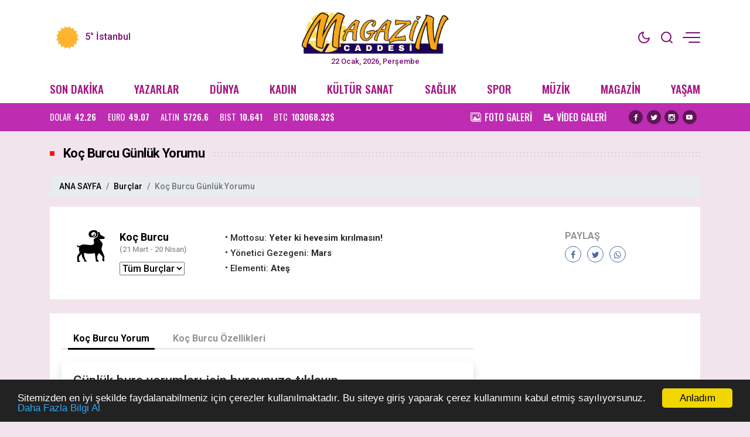

--- FILE ---
content_type: text/html; charset=UTF-8
request_url: https://www.magazincaddesi.com/burclar-astroloji/koc-burcu-gunluk-yorumu
body_size: 9557
content:
<!doctype html><html lang="tr"><head>
<link rel="dns-prefetch" href="//www.magazincaddesi.com">
<link rel="dns-prefetch" href="//static.onemsoft.com">
<link rel="dns-prefetch" href="//cdn.jsdelivr.net">
<link rel="dns-prefetch" href="//cdnjs.cloudflare.com">
<link rel="dns-prefetch" href="//code.jquery.com">
<link rel="dns-prefetch" href="//www.facebook.com">
<link rel="dns-prefetch" href="//twitter.com">
<link rel="dns-prefetch" href="//www.instagram.com">
<link rel="dns-prefetch" href="//www.youtube.com">
<link rel="dns-prefetch" href="//www.w3.org">
<link rel="dns-prefetch" href="//www.onemsoft.com">
<link rel="dns-prefetch" href="//api.whatsapp.com"><base href="https://www.magazincaddesi.com/" target="_self"><meta charset=utf-8><meta http-equiv="X-UA-Compatible" content="IE=edge"><meta name=viewport content="width=device-width, initial-scale=1, shrink-to-fit=no"><link rel="icon" type=image/png href="https://www.magazincaddesi.com/images/genel/1748961232683f07d0888d1.png"><link rel="canonical" href="https://www.magazincaddesi.com/burclar-astroloji/koc-burcu-gunluk-yorumu" ><meta name=theme-color content="#ffffff"><meta name=apple-mobile-web-app-status-bar-style content="#ffffff"><title>Koç Burcu Günlük Yorumu 2026 - Magazin Caddesi</title><meta name=description content="Koç Burcu Günlük Yorumu 2026" ><meta name=keywords content="Koç burcu günlük yorumu" ><meta property="og:type" content="website"><meta property="og:site_name" content="Magazin Caddesi"><meta property="og:url" content="https://www.magazincaddesi.com/burclar-astroloji/koc-burcu-gunluk-yorumu"><meta property="og:title" content="Koç Burcu Günlük Yorumu 2026"><meta property="og:description" content="Koç Burcu Günlük Yorumu 2026"><meta property="og:image" content="https://static.onemsoft.com/images/astroloji/koc.png"><meta property="og:image:alt" content="Koç Burcu Günlük Yorumu"><meta name=twitter:card content="summary_large_image"><meta name=twitter:image content="https://static.onemsoft.com/images/astroloji/koc.png"><meta name=twitter:site content="@twitter"><meta name=twitter:url content="https://www.magazincaddesi.com/burclar-astroloji/koc-burcu-gunluk-yorumu"><meta name=twitter:title content="Koç Burcu Günlük Yorumu 2026"><meta name=twitter:description content="Koç Burcu Günlük Yorumu 2026"><link rel="stylesheet" href="https://cdn.jsdelivr.net/npm/bootstrap@4.6.0/dist/css/bootstrap.min.css"><link rel="stylesheet" href="https://cdnjs.cloudflare.com/ajax/libs/font-awesome/4.7.0/css/font-awesome.min.css" ><link rel="stylesheet" href="https://www.magazincaddesi.com/assets/frontend/tema9/css/animate.min.css"><link rel="stylesheet" href="https://www.magazincaddesi.com/assets/frontend/tema9/css/custom.css"><link rel="stylesheet" href="https://www.magazincaddesi.com/assets/frontend/tema9/css/custom2.css?v=1.2.2"><link rel="stylesheet" href="https://www.magazincaddesi.com/assets/frontend/tema9/css/responsive.css?v=1.2.3"><style> body{ background: #f2e4ed; } html img.logox.dark{ display: none; } html.back-dark img.logox.light{ display: none; } html.back-dark img.logox.dark{ display: block; } .header-top{ background: #ffffff; color: #7a0c73; } .header-top a{ color: #7a0c73; } .header-top a:hover{ color: #171414; } .header-top .right-side ul li span { background: #7a0c73; } .header-sub{ background: #ffffff; } .header-sub ul li a{ color: #a61482; } .header-sub ul li a:hover{ color: #8f0a63; } .header-widget{ background: #bd2cb1; color: #fafafa; } .header-widget a{ color: #fafafa; } .header-widget a:hover{ color: #f8f8f8; } .flashNews{ background: #007eb8; color: #fcf9f9; } .flashNews a{ color: #fcf9f9; } .flashNews a:hover{ color: #ffffff; } .header-logo, .header-bottom{ background: #ffffff; } .top-bar .toggle{ border: 2px solid #7a0c73; } .top-bar .toggle:before{ background: #7a0c73; } .main-header .main-nav ul li > a,#off-canvas-toggle, button.search-icon, .nav-menu>li .nav-dropdown li a{ color: #a61482; } .main-header .main-nav ul li > a:hover, #off-canvas-toggle:hover, button.search-icon:hover, .nav-menu>li .nav-dropdown li a:hover{ color: #8f0a63; } .top-bar, .top-bar .toggle{ background: #ffffff; } .topbar-inner a, .top-bar ul.header-social-network li a, div.user-account i{ color: #7a0c73; } .topbar-inner a:hover,.top-bar ul.header-social-network li a:hover{ color: #171414; } footer{ background: #691069; color: #eddfeb; } footer ul li a { color: #eddfeb; } footer ul li a:hover { color: #dedede; } .nav-menu > li > a > .submenu-indicator{ display: none; } .homeicon{ display: none !important; } .sticky-bar .homeicon{ display: inline-block !important; } @media only screen and (max-width:480px){ .mobile-tab-menu ul { background: #f20069; } .mobile-tab-menu li a { color: #003f78; } } </style><style> .horoscope-menu { display: -webkit-box; display: -webkit-flex; display: -ms-flexbox; display: flex; -webkit-box-orient: vertical; -webkit-box-direction: normal; -webkit-flex-direction: column; -ms-flex-direction: column; flex-direction: column; margin-left: -15px; padding: 15px 15px 20px; width: -webkit-calc(100% + 30px); width: calc(100% + 30px); } .horoscope-menu-info { display: -webkit-box; display: -webkit-flex; display: -ms-flexbox; display: flex; -webkit-box-orient: vertical; -webkit-box-direction: normal; -webkit-flex-direction: column; -ms-flex-direction: column; flex-direction: column; -webkit-flex-wrap: wrap; -ms-flex-wrap: wrap; flex-wrap: wrap; width: 100%; } .horoscope-menu-media { text-align: center; } .horoscope-menu-logo { max-height: 40px; max-width: 47px; } .horoscope-menu-title { color: #000; font: 700 18px/23px 'Roboto',serif; margin-bottom: -2px; } .horoscope-menu-subtitle { color: #939393; font: 13px/24px "Roboto",Helvetica,Arial,sans-serif; margin-bottom: 9px; } .horoscope-menu-detail { padding-right: 10px; width: -webkit-calc(100% - 451px); width: calc(100% - 451px); } .horoscope-menu-list { list-style-type: none; margin: 0; padding: 0; position: relative; } .horoscope-menu-list-item { color: #2a2a2a; font: 15px/26px "Roboto",Helvetica,Arial,sans-serif; padding-left: 8px; position: relative; } .horoscope-menu-list-item:before { background-color: #2a2a2a; -webkit-border-radius: 3px; border-radius: 3px; content: ""; display: block; height: 3px; left: 0; position: absolute; top: 7px; width: 3px; } .horoscope-menu-action-list { display: inline-block; list-style-type: none; margin: 0; padding: 0; } .horoscope-menu-action-title { color: #939393; font: 16px/19px "Roboto",Helvetica,Arial,sans-serif; font-weight: bold; padding: 0px 5px 0 0; display: block; } .horoscope-menu-action-item { float: left; } .horoscope-menu-share { -webkit-border-radius: 28px; border-radius: 28px; border: 1px solid #4869a5; color: #4869a5; display: block; height: 28px; margin-right: 10px; padding: 7px 0; text-align: center; -webkit-transition: all .2s ease-in-out; -o-transition: all .2s ease-in-out; transition: all .2s ease-in-out; width: 28px; } .horoscope-menu-share:hover { background-color: #4869a5; color: #fff; text-decoration: none; } .horoscope-menu-share-icon { display: block; font-size: 14px; line-height: 14px; } .horoscope-menu-action-item:first-child { display: none; float: none; } .horoscope-detail-header { border-bottom: 1px solid #ccc; display: block; height: 43px; position: relative; margin-bottom: 20px; } .horoscope-detail-tab-scroll { white-space: nowrap; width: 100%; } .horoscope-detail-tab-item { border-bottom: 3px solid transparent; -webkit-box-sizing: border-box; box-sizing: border-box; color: #939393; display: inline-block; float: left; font: 14px/24px "Roboto",Helvetica,Arial,sans-serif; font-weight: bold; height: 42px; margin: 0 5px; padding: 14px 2px 12px; -webkit-transition: all .2s ease-in-out; -o-transition: all .2s ease-in-out; transition: all .2s ease-in-out; width: auto; } .horoscope-detail-tab-item.active { border-color: #000; color: #000; } @media (min-width: 768px){ .horoscope-menu { -webkit-box-orient: horizontal; -webkit-box-direction: normal; -webkit-flex-direction: row; -ms-flex-direction: row; flex-direction: row; margin-left: 0; padding: 20px; width: 100%; } .horoscope-menu-info { -webkit-box-orient: horizontal; -webkit-box-direction: normal; -webkit-flex-direction: row; -ms-flex-direction: row; flex-direction: row; width: 260px; } .horoscope-menu-media { padding-right: 20px; width: 79px; } .horoscope-menu-logo { max-height: 54px; max-width: 59px; } .horoscope-menu-list-item:before { top: 10px; } .horoscope-menu-action-list { float: right; } .horoscope-detail-header { height: 41px; } .horoscope-detail-tab-item { font-size: 16px; line-height: 22px; margin: 0 11px; padding: 12px 9px 9px; } } @media (min-width: 992px){ .horoscope-menu-action-item:first-child { display: block; } } @media (max-width: 767px){ .horoscope-menu{ margin-left: 0; width: 100%; } .horoscope-menu-info { -webkit-box-ordinal-group: 3; -webkit-order: 1; -ms-flex-order: 1; order: 1; } .horoscope-menu-detail { -webkit-box-ordinal-group: 4; -webkit-order: 2; -ms-flex-order: 2; order: 2; width: 100%; margin-top: 10px; } .horoscope-menu-media { margin-bottom: 12px; height: 40px; } .horoscope-menu-highlight { text-align: center; } .horoscope-menu-dropdown { margin-bottom: 5px; margin-top: 10px; } .horoscope-menu-action { height: 28px; margin-top: 15px; -webkit-box-ordinal-group: 2; -webkit-order: 3; -ms-flex-order: 3; order: 3; text-align: center; } } .horoscope-item { padding-top: 10px; padding-bottom: 9px; color: #000; text-align: center; } .horoscope-item a { color: inherit; display: block; } .horoscope-icon { display: inline-flex; width: 50px; height: 50px; border-radius: 50%; border: 1px solid #cbcbcb; transition: all .3s ease; line-height: 1; align-items: center; justify-content: center; } .horoscope-icon img { width: 23px; height: 23px; } .horoscope-item .content { display: block; margin: 5px 0 0; font-size: 15px; font-weight: 600; } .news-detail p{ font-family: 'Poppins',sans-serif; } h3{ font-size: 1.5rem; } </style><script src=https://code.jquery.com/jquery-3.6.1.min.js integrity="sha256-o88AwQnZB+VDvE9tvIXrMQaPlFFSUTR+nldQm1LuPXQ=" crossorigin=anonymous></script><script src=https://cdn.jsdelivr.net/npm/bootstrap@4.6.0/dist/js/bootstrap.min.js></script>
<style></style>
</head><body><div class="back-offcanvas"></div><div class="back-canvas"><div class="close-btn"><a title="Kapat" href="javascript:;" id="nav-close" class="nav-close"><div class="back-close"><span class="line1"></span><span class="line2"></span></div></a></div><ul class="menu-ul clearfix"><li><div class="searchbarm mb-1"><div class="searchbar__wrapperm"><form action="https://www.magazincaddesi.com/ara" method="GET" role="search" class="d-flex w-100"><input autocomplete="off" minlength="3" type=search name=q aria-label="Aranacak Kelime" class="searchbar__input" placeholder="Aramak istediğiniz kelimeyi yazınız." required=""><i class="searchbar__icon hidden-sm-down fa fa-search"></i><button title="Haber Ara" type=submit class="searchbar__button searchbar__button--search"><i class="fa fa-search"></i></button></form></div></div></li><li class="fa fa-angle-right"><a href="https://www.magazincaddesi.com/dunya"> DÜNYA</a></li><li class="fa fa-angle-right"><a href="https://www.magazincaddesi.com/kadin"> KADIN</a></li><li class="fa fa-angle-right"><a href="https://www.magazincaddesi.com/kultur-sanat"> KÜLTÜR SANAT</a></li><li class="fa fa-angle-right"><a href="https://www.magazincaddesi.com/saglik"> SAĞLIK</a></li><li class="fa fa-angle-right"><a href="https://www.magazincaddesi.com/spor"> SPOR</a></li><li class="fa fa-angle-right"><a href="https://www.magazincaddesi.com/muzik"> MÜZİK</a></li><li class="fa fa-angle-right"><a href="https://www.magazincaddesi.com/magazin"> MAGAZİN</a></li><li class="fa fa-angle-right"><a href="https://www.magazincaddesi.com/yasam"> YAŞAM</a></li><li class="fa fa-angle-right"><a target="_blank" href="https://www.magazincaddesi.com/yazarlar"> YAZARLAR</a></li><li class="fa fa-angle-right"><a target="_blank" href="https://www.magazincaddesi.com/fotogaleri"> FOTO GALERİ</a></li><li class="fa fa-angle-right"><a target="_blank" href="https://www.magazincaddesi.com/webtv"> VİDEO GALERİ</a></li><li class="fa fa-angle-right"><a target="_blank" href="https://www.magazincaddesi.com/burclar-astroloji"> ASTROLOJİ</a></li><li class="fa fa-angle-right"><a target="_blank" href="https://www.magazincaddesi.com/yol-durumu/34"> YOL & TRAFİK</a></li><li class="fa fa-angle-right"><a href="https://www.magazincaddesi.com/roportajlar"> RÖPORTAJLAR</a></li><li class="fa fa-angle-right"><a href="https://www.magazincaddesi.com/biyografiler"> BİYOGRAFİLER</a></li></ul><div class="canvas-contact"><ul class="social-links"><li><a title="Facebook" rel="nofollow" target="_blank" href="https://www.facebook.com"><i class="fa fa-facebook-f"></i></a></li><li><a title="Twitter" rel="nofollow" target="_blank" href="https://twitter.com/twitter"><i class="fa fa-twitter"></i></a></li><li><a title="Instagram" rel="nofollow" target="_blank" href="https://www.instagram.com/?hl=tr"><i class="fa fa-instagram"></i></a></li><li><a title="Youtube" rel="nofollow" target="_blank" href="https://www.youtube.com"><i class="fa fa-youtube"></i></a></li></ul></div></div><div class="bodymain"><div class="header-main"><div class="header-top"><div class="container"><div class="wrapper flex middle position-relative"><div class="left-side equal"><div class="weather"><div class="flex"><div class="flex column line-height-sm"><div class="widget-weather"><span class="conditions"></span><span class="name"><span class="deg temp"></span> İstanbul</span></div></div></div></div></div><div class="center-side equal"><a class="flex center" href="/"><div class="icon-logo"><img class="logox light" height=80 src=https://www.magazincaddesi.com/images/genel/magazin-caddesi-logo-1748961804.png alt="Magazin Caddesi"><img class="logox dark" height=80 src=https://www.magazincaddesi.com/images/genel/magazin-caddesi-darkmod-1748961804.png alt="Magazin Caddesi"></div></a><div class="text-center font-size-8 d-none d-md-block">22 Ocak, 2026, Perşembe </div></div><div class="right-side topright equal flex middle end"><ul><li class="back-dark-light"><svg xmlns="http://www.w3.org/2000/svg" width=24 height=24 viewBox="0 0 24 24" fill="none" stroke="currentColor" stroke-width="2" stroke-linecap="round" stroke-linejoin="round" class="feather feather-sun back-go-light"><circle cx="12" cy="12" r="5"></circle><line x1="12" y1="1" x2="12" y2="3"></line><line x1="12" y1="21" x2="12" y2="23"></line><line x1="4.22" y1="4.22" x2="5.64" y2="5.64"></line><line x1="18.36" y1="18.36" x2="19.78" y2="19.78"></line><line x1="1" y1="12" x2="3" y2="12"></line><line x1="21" y1="12" x2="23" y2="12"></line><line x1="4.22" y1="19.78" x2="5.64" y2="18.36"></line><line x1="18.36" y1="5.64" x2="19.78" y2="4.22"></line></svg><svg xmlns="http://www.w3.org/2000/svg" width=24 height=24 viewBox="0 0 24 24" fill="none" stroke="currentColor" stroke-width="2" stroke-linecap="round" stroke-linejoin="round" class="feather feather-moon back-go-dark"><path d="M21 12.79A9 9 0 1 1 11.21 3 7 7 0 0 0 21 12.79z"></path></svg></li><li class="back_search"><svg xmlns="http://www.w3.org/2000/svg" width=24 height=24 viewBox="0 0 24 24" fill="none" stroke="currentColor" stroke-width="2" stroke-linecap="round" stroke-linejoin="round" class="feather feather-search"><circle cx="11" cy="11" r="8"></circle><line x1="21" y1="21" x2="16.65" y2="16.65"></line></svg></li><li id="nav-expander" class="nav-expander bar"><span class="back-hum1"></span><span class="back-hum2"></span><span class="back-hum3"></span></li></ul></div></div></div></div><div class="header-sub"><div class="container"><div class="wrapper flex between middle"><ul class="flex between font-weight-5 width-full middle font-size-12"><li><a href="/son-dakika/">SON DAKİKA</a></li><li><a target="_blank" href="https://www.magazincaddesi.com/yazarlar"> YAZARLAR</a></li><li><a href="https://www.magazincaddesi.com/dunya">DÜNYA</a></li><li><a href="https://www.magazincaddesi.com/kadin">KADIN</a></li><li><a href="https://www.magazincaddesi.com/kultur-sanat">KÜLTÜR SANAT</a></li><li><a href="https://www.magazincaddesi.com/saglik">SAĞLIK</a></li><li><a href="https://www.magazincaddesi.com/spor">SPOR</a></li><li><a href="https://www.magazincaddesi.com/muzik">MÜZİK</a></li><li><a href="https://www.magazincaddesi.com/magazin">MAGAZİN</a></li><li><a href="https://www.magazincaddesi.com/yasam">YAŞAM</a></li></ul></div></div></div><div class="header-widget"><div class="container"><div class="wrapper flex between middle"><div class="left-side"><ul class="exchange flex line-height-sm font-size-9 mb-0"><li class="flex middle margin-right-md"><div class="title margin-right-sm">DOLAR</div><div class="value font-weight-7 font-size-9">42.26</div></li><li class="flex middle margin-right-md"><div class="title margin-right-sm">EURO</div><div class="value font-weight-7 font-size-9">49.07</div></li><li class="flex middle margin-right-md"><div class="title margin-right-sm">ALTIN</div><div class="value font-weight-7 font-size-9">5726.6</div></li><li class="flex middle margin-right-md d-none d-md-flex"><div class="title margin-right-sm">BIST</div><div class="value font-weight-7 font-size-9">10.641</div></li><li class="flex middle"><div class="title margin-right-sm">BTC</div><div class="value font-weight-7 font-size-9">103068.32$</div></li></ul></div><div class="right-side d-none d-md-block"><div class="flex middle"><ul class="flex middle margin-right-md mb-0"><li class="margin-right-md"><a class="flex middle" href="/fotogaleri/"><div class="icon icon-images margin-right-sm"></div><div class="font-size-10 line-height-sm font-weight-5">FOTO GALERİ</div></a></li><li class="margin-right-md"><a class="flex middle" href="/webtv/"><div class="icon icon-video-camera margin-right-sm"></div><div class="font-size-10 line-height-sm font-weight-5">VİDEO GALERİ</div></a></li></ul><ul class="share-header flex center text-dark mb-0"><li class="margin-right-sm"><a title="Facebook" rel="nofollow" href="https://www.facebook.com" target="_blank"><i class="icon icon-facebook background-black radius-circle font-size-7"></i></a></li><li class="margin-right-sm"><a title="Twitter" rel="nofollow" href="https://twitter.com/twitter" target="_blank"><i class="icon icon-twitter background-black radius-circle font-size-7"></i></a></li><li class="margin-right-sm"><a title="Instagram" rel="nofollow" href="https://www.instagram.com/?hl=tr" target="_blank"><i class="icon icon-instagram background-black radius-circle font-size-7"></i></a></li><li class="margin-right-sm"><a title="Youtube" rel="nofollow" href="https://www.youtube.com" target="_blank"><i class="icon icon-youtube background-black radius-circle font-size-7"></i></a></li></ul></div></div></div></div></div></div><main class="container mt-4"><div class="section-heading mb-3"><h1 class="bg-transparent">Koç Burcu Günlük Yorumu</h1></div><nav aria-label="breadcrumb"><ol class="breadcrumb"><li class="breadcrumb-item"><a href="/">ANA SAYFA</a></li><li class="breadcrumb-item"><a href="https://www.magazincaddesi.com/burclar-astroloji">Burçlar</a></li><li class="breadcrumb-item active" aria-current="page">Koç Burcu Günlük Yorumu</li></ol></nav><section class="section mb-4"><div class="row"><div class="col-12"><div class="horoscope-menu"><div class="horoscope-menu-info"><div class="horoscope-menu-media"><img class="horoscope-menu-logo" src=https://www.magazincaddesi.com/images/astroloji/koc.svg alt="Koç Burcu"></div><div class="horoscope-menu-highlight"><h2 class="horoscope-menu-title">Koç Burcu</h2><h3 class="horoscope-menu-subtitle">(21 Mart - 20 Nisan)</h3><div class="horoscope-menu-dropdown"><select onchange="if (this.value) window.location.href=this.value" class="fancy-select"><option value="" selected>Tüm Burçlar</option><option class="data-link" value="https://www.magazincaddesi.com/burclar-astroloji/koc-burcu-gunluk-yorumu">Koç</option><option class="data-link" value="https://www.magazincaddesi.com/burclar-astroloji/boga-burcu-gunluk-yorumu">Boğa</option><option class="data-link" value="https://www.magazincaddesi.com/burclar-astroloji/ikizler-burcu-gunluk-yorumu">İkizler</option><option class="data-link" value="https://www.magazincaddesi.com/burclar-astroloji/yengec-burcu-gunluk-yorumu">Yengeç</option><option class="data-link" value="https://www.magazincaddesi.com/burclar-astroloji/aslan-burcu-gunluk-yorumu">Aslan</option><option class="data-link" value="https://www.magazincaddesi.com/burclar-astroloji/basak-burcu-gunluk-yorumu">Başak</option><option class="data-link" value="https://www.magazincaddesi.com/burclar-astroloji/terazi-burcu-gunluk-yorumu">Terazi</option><option class="data-link" value="https://www.magazincaddesi.com/burclar-astroloji/akrep-burcu-gunluk-yorumu">Akrep</option><option class="data-link" value="https://www.magazincaddesi.com/burclar-astroloji/yay-burcu-gunluk-yorumu">Yay</option><option class="data-link" value="https://www.magazincaddesi.com/burclar-astroloji/oglak-burcu-gunluk-yorumu">Oğlak</option><option class="data-link" value="https://www.magazincaddesi.com/burclar-astroloji/kova-burcu-gunluk-yorumu">Kova</option><option class="data-link" value="https://www.magazincaddesi.com/burclar-astroloji/balik-burcu-gunluk-yorumu">Balık</option></select></div></div></div><div class="horoscope-menu-detail"><ul class="horoscope-menu-list"><li class="horoscope-menu-list-item"><span class="horoscope-menu-list-title">Mottosu: </span><strong>Yeter ki hevesim kırılmasın!</strong></li><li class="horoscope-menu-list-item"><span class="horoscope-menu-list-title">Yönetici Gezegeni: </span><strong>Mars</strong></li><li class="horoscope-menu-list-item"><span class="horoscope-menu-list-title">Elementi: </span><strong>Ateş</strong></li></ul></div><div class="horoscope-menu-action"><ul class="horoscope-menu-action-list"><li class="horoscope-menu-action-item"><h4 class="horoscope-menu-action-title">PAYLAŞ</h4></li><li class="horoscope-menu-action-item"><a href="https://www.facebook.com/sharer/sharer.php?u=https://www.magazincaddesi.com/burclar-astroloji/koc-burcu-gunluk-yorumu" onclick="window.open(this.href, 'face-share', 'width=605,height=370');return false;" class="horoscope-menu-share"><i class="fa fa-facebook horoscope-menu-share-icon"></i></a></li><li class="horoscope-menu-action-item"><a href="https://twitter.com/intent/tweet?text=Koç Burcu Yorumu 22-01-2026&url=https://www.magazincaddesi.com/burclar-astroloji/koc-burcu-gunluk-yorumu&via=twitter" onclick="window.open(this.href, 'twit-share', 'width=605,height=370');return false;" class="horoscope-menu-share"><i class="fa fa-twitter horoscope-menu-share-icon"></i></a></li><li class="horoscope-menu-action-item"><a href="whatsapp://send?text=Koç Burcu Yorumu 22-01-2026 https://www.magazincaddesi.com/burclar-astroloji/koc-burcu-gunluk-yorumu" class="horoscope-menu-share"><i class="fa fa-whatsapp horoscope-menu-share-icon"></i></a></li></ul></div></div></div></div></section><section class="section mb-4"><div class="row"><div class="col-md-8"><div class="news-detail clearfix"><div class="horoscope-detail-header clearfix"><div class="horoscope-detail-tab-scroll"><a href="https://www.magazincaddesi.com/burclar-astroloji/koc-burcu-gunluk-yorumu" class="swiper-slide horoscope-detail-tab-item active">Koç Burcu Yorum</a><a href="https://www.magazincaddesi.com/burclar-astroloji/koc-burcu-ozellikleri" class="swiper-slide horoscope-detail-tab-item">Koç Burcu Özellikleri</a></div></div></div><div class="card mb-4 shadow border-0"><div class="card-body"><h2 class="font-size-14">Günlük burç yorumları için burcunuza tıklayın.</h2><div class="row"><div class="horoscope-item col-3 col-md-2"><a href="https://www.magazincaddesi.com/burclar-astroloji/koc-burcu-gunluk-yorumu"><span class="horoscope-icon"><img src=https://www.magazincaddesi.com/images/astroloji/koc.svg alt="Koç Burcu"></span><span class="content"><span class="title">Koç</span></span></a></div><div class="horoscope-item col-3 col-md-2"><a href="https://www.magazincaddesi.com/burclar-astroloji/boga-burcu-gunluk-yorumu"><span class="horoscope-icon"><img src=https://www.magazincaddesi.com/images/astroloji/boga.svg alt="Boğa Burcu"></span><span class="content"><span class="title">Boğa</span></span></a></div><div class="horoscope-item col-3 col-md-2"><a href="https://www.magazincaddesi.com/burclar-astroloji/ikizler-burcu-gunluk-yorumu"><span class="horoscope-icon"><img src=https://www.magazincaddesi.com/images/astroloji/ikizler.svg alt="İkizler Burcu"></span><span class="content"><span class="title">İkizler</span></span></a></div><div class="horoscope-item col-3 col-md-2"><a href="https://www.magazincaddesi.com/burclar-astroloji/yengec-burcu-gunluk-yorumu"><span class="horoscope-icon"><img src=https://www.magazincaddesi.com/images/astroloji/yengec.svg alt="Yengeç Burcu"></span><span class="content"><span class="title">Yengeç</span></span></a></div><div class="horoscope-item col-3 col-md-2"><a href="https://www.magazincaddesi.com/burclar-astroloji/aslan-burcu-gunluk-yorumu"><span class="horoscope-icon"><img src=https://www.magazincaddesi.com/images/astroloji/aslan.svg alt="Aslan Burcu"></span><span class="content"><span class="title">Aslan</span></span></a></div><div class="horoscope-item col-3 col-md-2"><a href="https://www.magazincaddesi.com/burclar-astroloji/basak-burcu-gunluk-yorumu"><span class="horoscope-icon"><img src=https://www.magazincaddesi.com/images/astroloji/basak.svg alt="Başak Burcu"></span><span class="content"><span class="title">Başak</span></span></a></div><div class="horoscope-item col-3 col-md-2"><a href="https://www.magazincaddesi.com/burclar-astroloji/terazi-burcu-gunluk-yorumu"><span class="horoscope-icon"><img src=https://www.magazincaddesi.com/images/astroloji/terazi.svg alt="Terazi Burcu"></span><span class="content"><span class="title">Terazi</span></span></a></div><div class="horoscope-item col-3 col-md-2"><a href="https://www.magazincaddesi.com/burclar-astroloji/akrep-burcu-gunluk-yorumu"><span class="horoscope-icon"><img src=https://www.magazincaddesi.com/images/astroloji/akrep.svg alt="Akrep Burcu"></span><span class="content"><span class="title">Akrep</span></span></a></div><div class="horoscope-item col-3 col-md-2"><a href="https://www.magazincaddesi.com/burclar-astroloji/yay-burcu-gunluk-yorumu"><span class="horoscope-icon"><img src=https://www.magazincaddesi.com/images/astroloji/yay.svg alt="Yay Burcu"></span><span class="content"><span class="title">Yay</span></span></a></div><div class="horoscope-item col-3 col-md-2"><a href="https://www.magazincaddesi.com/burclar-astroloji/oglak-burcu-gunluk-yorumu"><span class="horoscope-icon"><img src=https://www.magazincaddesi.com/images/astroloji/oglak.svg alt="Oğlak Burcu"></span><span class="content"><span class="title">Oğlak</span></span></a></div><div class="horoscope-item col-3 col-md-2"><a href="https://www.magazincaddesi.com/burclar-astroloji/kova-burcu-gunluk-yorumu"><span class="horoscope-icon"><img src=https://www.magazincaddesi.com/images/astroloji/kova.svg alt="Kova Burcu"></span><span class="content"><span class="title">Kova</span></span></a></div><div class="horoscope-item col-3 col-md-2"><a href="https://www.magazincaddesi.com/burclar-astroloji/balik-burcu-gunluk-yorumu"><span class="horoscope-icon"><img src=https://www.magazincaddesi.com/images/astroloji/balik.svg alt="Balık Burcu"></span><span class="content"><span class="title">Balık</span></span></a></div></div></div></div></div><div class="col-md-4 sticky-sidebar"><aside class="sidebar"><div class="widget-area"></div></aside></div></div></section></main><footer class="pt-4 pb-4"><div class="container"><div class="row"><div class="col-lg-3 mb-4"><div class="mb-2">Bizi takip edin</div><div class="social-pages mb-4"><a href="https://www.instagram.com/?hl=tr" target="_blank" rel="nofollow" class="social-page-button" aria-label="İnstagram"><svg xmlns="http://www.w3.org/2000/svg" width=20.356 height=20.36 viewBox="0 0 20.356 20.36"><g transform="translate(-0.449)"><path d="M20.754,5.986a7.44,7.44,0,0,0-.473-2.47A5.216,5.216,0,0,0,17.3.537a7.459,7.459,0,0,0-2.47-.473C13.742.012,13.4,0,10.631,0s-3.11.012-4.2.06a7.442,7.442,0,0,0-2.47.473A4.968,4.968,0,0,0,2.16,1.71a5.013,5.013,0,0,0-1.173,1.8,7.46,7.46,0,0,0-.473,2.47c-.052,1.09-.064,1.436-.064,4.2s.012,3.11.06,4.2a7.439,7.439,0,0,0,.473,2.47,5.215,5.215,0,0,0,2.979,2.979,7.46,7.46,0,0,0,2.47.473c1.086.048,1.432.06,4.2.06s3.11-.012,4.2-.06a7.438,7.438,0,0,0,2.47-.473,5.208,5.208,0,0,0,2.979-2.979,7.465,7.465,0,0,0,.473-2.47c.048-1.086.06-1.432.06-4.2S20.8,7.072,20.754,5.986ZM18.92,14.3a5.581,5.581,0,0,1-.35,1.889,3.377,3.377,0,0,1-1.933,1.933,5.6,5.6,0,0,1-1.889.35c-1.074.048-1.4.06-4.113.06s-3.043-.012-4.113-.06a5.578,5.578,0,0,1-1.889-.35,3.133,3.133,0,0,1-1.169-.76,3.165,3.165,0,0,1-.76-1.169,5.6,5.6,0,0,1-.35-1.889c-.048-1.074-.06-1.4-.06-4.113s.012-3.043.06-4.113A5.578,5.578,0,0,1,2.7,4.188a3.1,3.1,0,0,1,.764-1.169,3.161,3.161,0,0,1,1.169-.76,5.6,5.6,0,0,1,1.889-.35c1.074-.048,1.4-.06,4.113-.06s3.043.012,4.113.06a5.581,5.581,0,0,1,1.889.35,3.131,3.131,0,0,1,1.169.76,3.165,3.165,0,0,1,.76,1.169,5.6,5.6,0,0,1,.35,1.889c.048,1.074.06,1.4.06,4.113S18.968,13.225,18.92,14.3Zm0,0" transform="translate(0 0)" fill="#fff"></path><path d="M130.18,124.5a5.23,5.23,0,1,0,5.23,5.23A5.232,5.232,0,0,0,130.18,124.5Zm0,8.623a3.393,3.393,0,1,1,3.393-3.393A3.393,3.393,0,0,1,130.18,133.123Zm0,0" transform="translate(-119.548 -119.548)" fill="#fff"></path><path d="M364.891,89.823A1.221,1.221,0,1,1,363.67,88.6,1.221,1.221,0,0,1,364.891,89.823Zm0,0" transform="translate(-347.602 -85.078)" fill="#fff"></path></g></svg></a><a href="https://www.facebook.com" target="_blank" rel="nofollow" class="social-page-button" aria-label="Facebook"><svg xmlns="http://www.w3.org/2000/svg" width=9.476 height=18.949 viewBox="0 0 9.476 18.949"><path d="M13.933,3.146h1.73V.133A22.339,22.339,0,0,0,13.142,0c-2.494,0-4.2,1.569-4.2,4.452V7.106H6.187v3.368H8.939V18.95h3.375V10.475h2.641l.419-3.368H12.313V4.786c0-.974.263-1.64,1.619-1.64Z" transform="translate(-6.187)" fill="#fff"></path></svg></a><a href="https://twitter.com/twitter" target="_blank" rel="nofollow" class="social-page-button" aria-label="Twitter"><svg xmlns="http://www.w3.org/2000/svg" width=15.999 height=13 viewBox="0 0 15.999 13"><path d="M16,49.539a6.839,6.839,0,0,1-1.89.518,3.262,3.262,0,0,0,1.443-1.813,6.555,6.555,0,0,1-2.08.794A3.28,3.28,0,0,0,7.8,51.281a3.377,3.377,0,0,0,.076.748A9.284,9.284,0,0,1,1.114,48.6a3.281,3.281,0,0,0,1.008,4.384,3.239,3.239,0,0,1-1.482-.4v.036a3.3,3.3,0,0,0,2.628,3.223,3.274,3.274,0,0,1-.86.108,2.9,2.9,0,0,1-.621-.056,3.311,3.311,0,0,0,3.065,2.285,6.591,6.591,0,0,1-4.067,1.4A6.145,6.145,0,0,1,0,59.528,9.234,9.234,0,0,0,5.032,61a9.271,9.271,0,0,0,9.336-9.334c0-.145,0-.285-.012-.424A6.544,6.544,0,0,0,16,49.539Z" transform="translate(0 -48)" fill="#fff"></path></svg></a><a href="https://www.youtube.com" target="_blank" rel="nofollow" class="social-page-button" aria-label="Youtube"><svg xmlns="http://www.w3.org/2000/svg" width=17.711 height=12.4 viewBox="0 0 17.711 12.4"><path d="M17.346-4.142A2.219,2.219,0,0,0,15.785-5.7a51.842,51.842,0,0,0-6.93-.379,53.862,53.862,0,0,0-6.93.365A2.264,2.264,0,0,0,.365-4.142,23.38,23.38,0,0,0,0,.118a23.294,23.294,0,0,0,.365,4.26A2.219,2.219,0,0,0,1.926,5.939a51.936,51.936,0,0,0,6.93.379,53.862,53.862,0,0,0,6.93-.365,2.219,2.219,0,0,0,1.561-1.561,23.388,23.388,0,0,0,.365-4.26A22.194,22.194,0,0,0,17.346-4.142ZM7.09,2.774v-5.31L11.7.118Zm0,0" transform="translate(0 6.082)" fill="#fff"></path></svg></a></div><div class="mb-2">Uygulamalarımızı indirin</div><div class="row stores"><a href="#" rel="nofollow" target="_blank" class="col-6 col-md-3 col-lg-12 mb-2" aria-label="iOS Uygulaması"><img loading="lazy" src=assets/frontend/tema9/images/appstore.svg alt="iOS Uygulaması" width=151 height=40></a><a href="#" rel="nofollow" target="_blank" class="col-6 col-md-3 col-lg-12" aria-label="Android Uygulaması"><img loading="lazy" src=assets/frontend/tema9/images/googleplay.svg alt="Android Uygulaması" width=151 height=40></a></div></div><div class="col-lg-9"><div class="row"><div class="col-6 col-lg-3 mb-4"><ul><li><a href="https://www.magazincaddesi.com/dunya">DÜNYA</a></li><li><a href="https://www.magazincaddesi.com/kadin">KADIN</a></li><li><a href="https://www.magazincaddesi.com/kultur-sanat">KÜLTÜR SANAT</a></li><li><a href="https://www.magazincaddesi.com/saglik">SAĞLIK</a></li><li><a href="https://www.magazincaddesi.com/spor">SPOR</a></li><li><a href="https://www.magazincaddesi.com/muzik">MÜZİK</a></li><li><a href="https://www.magazincaddesi.com/magazin">MAGAZİN</a></li><li><a href="https://www.magazincaddesi.com/yasam">YAŞAM</a></li></ul></div><div class="col-6 col-lg-3 mb-4"><ul class="mb-4"><li><a href="https://www.magazincaddesi.com/yazarlar">Yazarlar</a></li><li><a href="https://www.magazincaddesi.com/fotogaleri">Foto Galeri</a></li><li><a href="https://www.magazincaddesi.com/webtv">Video Galeri</a></li><li><a href="https://www.magazincaddesi.com/nobetci-eczaneler">Nöbetçi Eczaneler</a></li></ul></div><div class="col-6 col-lg-3 mb-4"><ul><li><a href="https://www.magazincaddesi.com/roportajlar">Röportajlar</a></li><li><a href="https://www.magazincaddesi.com/biyografiler">Biyografiler</a></li><li><a target="_blank" href="https://www.magazincaddesi.com/burclar-astroloji">Astroloji</a></li><li><a href="https://www.magazincaddesi.com/yol-durumu/34">Yol Trafik Durumu</a></li></ul></div><div class="col-6 col-lg-3 mb-4"><ul><li><a target="_blank" href="https://www.magazincaddesi.com/sayfa/kunye-1">Künye</a></li><li><a target="_blank" href="https://www.magazincaddesi.com/sayfa/gizlilik-politikasi-2">Gizlilik Politikası</a></li><li><a target="_blank" href="https://www.magazincaddesi.com/rss">RSS</a></li><li><a target="_blank" href="https://www.magazincaddesi.com/sitemap.xml">Sitemap</a></li><li><a target="_blank" href="https://www.magazincaddesi.com/sitene-ekle">Sitene Ekle</a></li><li><a target="_blank" href="https://www.magazincaddesi.com/haber-arsivi">Arşiv</a></li><li><a target="_blank" href="https://www.magazincaddesi.com/iletisim">İletişim</a></li></ul></div></div></div><div class="col-lg-12"><hr><p class="small text-muted m-0">https://www.magazincaddesi.com/ internet sitesinde yayınlanan yazı, haber, video ve fotoğrafların her türlü hakkı saklıdır. İzin alınmadan, kaynak gösterilerek dahi kullanılamaz.<br>Copyright © 2026 Magazin Caddesi - Tüm hakları saklıdır. | Yazılım: <a title="Haber Yazılımı" target="_blank" href="https://www.onemsoft.com/haber-yazilimi">Onemsoft</a></p></div></div></div></footer></div><div class="search-popup display-none"><div class="search-wrapper fixed top-0 bottom-0 right-0 left-0 flex center middle"><form class="position-relative" id="searchform" action="https://www.magazincaddesi.com/ara" method="GET" role="search"><input class="font-size-20 line-height-md" type=text value="" autocomplete="off" minlength="3" name=q id="q" placeholder="Haber ara"><div class="icon icon-search position-absolute text-light font-size-18 cursor-pointer padding-sm"><input class="position-absolute top-0 bottom-0 right-0 left-0" type=submit></div></form></div><div class="icon icon-cross position-fixed right-0 top-0 padding-md font-size-18 cursor-pointer"></div></div><a title="Yukarı Çık" href="javascript:;" id="return-to-top"><i class="fa fa-arrow-up"></i></a><div class="mobile-tab-menu d-block d-md-none"><ul><li><a href="/"><i class="fa fa-home"></i><span>Anasayfa</span></a></li><li><a href="/yazarlar"><i class="fa fa-users"></i><span>Yazarlar</span></a></li><li class="back_search"><a href="javascript:;"><i class="fa fa-search"></i><span>Haber Ara</span></a></li><li><a href="https://api.whatsapp.com/send?phone=000" title="Whatsapp İhbar Hattı" target="_blank"><i class="fa fa-whatsapp"></i><span>İhbar Hattı</span></a></li><li class="nav-expander"><a href="javascript:;"><i class="fa fa-align-right"></i><span>Menu</span></a></li></ul></div><script> window['GoogleAnalyticsObject'] = 'ga'; window['ga'] = window['ga'] || function() { (window['ga'].q = window['ga'].q || []).push(arguments) }; $(document).ready(function(){ $('a.yenisekme').attr('target', '_blank'); });</script><script> $(window).scroll(function() { if ($(this).scrollTop() >= 500) { $('#return-to-top').fadeIn(200); } else { $('#return-to-top').fadeOut(200); } }); $('#return-to-top').click(function() { $('body,html').animate({ scrollTop : 0 }, 500); }); $(document).ready(function () { var pos = 250; var win = $(window); $("div.reklamkodumsol").css("top",pos+20); $("div.reklamkodumsag").css("top",pos+20); win.on("scroll", function() { win.scrollTop() >= pos ? $("div.reklamkodumsol").css("top","40px") : $("div.reklamkodumsol").css("top",pos+30); win.scrollTop() >= pos ? $("div.reklamkodumsag").css("top","40px") : $("div.reklamkodumsag").css("top",pos+30); }); var navexpander = $('.nav-expander'); if(navexpander.length){ $('.nav-expander, #nav-close, .back-offcanvas').on('click',function(e){ e.preventDefault(); $('body').toggleClass('nav-expanded'); }); } $('.back-dark-light').on('click', function(e) { $('body').toggleClass('back_dark__mode'); e.stopPropagation(); }); $(".back_search").click(function(){ $(".search-popup").fadeIn(100); $(".search-popup input[type='text']").focus(); $(".bodymain").addClass("search")}); $(".search-popup .icon-cross").click(function(){ $(".search-popup").fadeOut(100); $(".bodymain").removeClass("search") }); }); var back_go_dark=$(".back-go-dark");if(back_go_dark.length){localStorage.getItem("backtheme");let a=document.querySelector(".back-go-dark"),b=document.querySelector(".back-go-light"),e=function(){document.documentElement.classList.add("back-dark"),localStorage.setItem("backtheme","back-dark")},f=function(){document.documentElement.classList.remove("back-dark"),localStorage.setItem("backtheme","light")};document.addEventListener("DOMContentLoaded",function(){localStorage.getItem("backtheme"),"back-dark"===localStorage.backtheme?e():"light"===localStorage.backtheme&&f()}),a.addEventListener("click",function(){e()}),b.addEventListener("click",function(){f()})} function havaDurumu() { let e = 34, a = $(".temp"), b = $((".conditions")); $.ajax({ headers: { 'X-CSRF-TOKEN': 'kfchZswCDY1TTDuWaOzGRRnemy4PGI0GyHzL6tPd' }, url: "/hava-durumu/ajax", data: {sehir_isim: e}, type: "GET", success: function (e) { a.empty(); let i = '<img width=60 height=60 alt="hava durumu" src="/images/havadurumu/' + e.icon + '">'; let d = e.derece + '&deg;'; a.append(d); b.append(i); } }) } havaDurumu();</script><script src=https://www.magazincaddesi.com/assets/frontend/tema9/js/jquery.theia.sticky.js></script><script> var stickySidebar = function() { $('.sticky-sidebar').theiaStickySidebar(); }; stickySidebar(); </script><script type=text/javascript> $(document).ready(function(){ $('.toggle').click(function(){ $('.toggle').prop('checked', true); $('body').toggleClass('night'); if($(this).is(':checked')){ $.cookie('night', 'yes', { expires: 1, path: '/' }); }else{ $.cookie('night', 'false', { expires: 1,path: '/' }); } }); });</script><script type=text/javascript src=https://www.magazincaddesi.com/js/cookie.min.js></script><script type=text/javascript> window.cookieconsent_options = {"message":"Sitemizden en iyi şekilde faydalanabilmeniz için çerezler kullanılmaktadır. Bu siteye giriş yaparak çerez kullanımını kabul etmiş sayılıyorsunuz.","dismiss":"Anladım","learnMore":"Daha Fazla Bilgi Al","link":"/sayfa/gizlilik-politikasi-2","theme":"dark-bottom"};</script><script defer src="https://static.cloudflareinsights.com/beacon.min.js/vcd15cbe7772f49c399c6a5babf22c1241717689176015" integrity="sha512-ZpsOmlRQV6y907TI0dKBHq9Md29nnaEIPlkf84rnaERnq6zvWvPUqr2ft8M1aS28oN72PdrCzSjY4U6VaAw1EQ==" data-cf-beacon='{"version":"2024.11.0","token":"8bf154afb623442eb0db0d905be0930a","r":1,"server_timing":{"name":{"cfCacheStatus":true,"cfEdge":true,"cfExtPri":true,"cfL4":true,"cfOrigin":true,"cfSpeedBrain":true},"location_startswith":null}}' crossorigin="anonymous"></script>
</body></html>

--- FILE ---
content_type: image/svg+xml
request_url: https://www.magazincaddesi.com/images/astroloji/akrep.svg
body_size: 988
content:
<?xml version="1.0" encoding="utf-8"?>
<!-- Generator: Adobe Illustrator 20.1.0, SVG Export Plug-In . SVG Version: 6.00 Build 0)  -->
<svg version="1.1" id="Layer_1" xmlns="http://www.w3.org/2000/svg" xmlns:xlink="http://www.w3.org/1999/xlink" x="0px" y="0px"
	 viewBox="0 0 23 22" style="enable-background:new 0 0 23 22;" xml:space="preserve">
<g id="Page-1">
	<g id="kadin1_1" transform="translate(-719.000000, -1221.000000)">
		<g id="Group-41" transform="translate(180.000000, 1032.000000)">
			<g id="Group-39" transform="translate(524.200000, 175.000000)">
				<g id="Group-16" transform="translate(0.400000, 0.000000)">
					<g id="akrep" transform="translate(14.000000, 14.000000)">
						<g id="Capa_1">
							<g id="Group">
								<path id="Shape" d="M6.2,12.1c0.1,0,0.3-0.1,0.4-0.1c0.3,0,0.6,0,0.9,0l0.4,0l0-0.4c0-0.1,0-0.2,0.1-0.4
									c0-0.1,0.1-0.3,0.2-0.4c0.1-0.3,0.3-0.5,0.5-0.7c0.4-0.4,0.9-0.7,1.5-0.7h0.2l0.1-0.2C10.6,9,10.8,8.8,11,8.6
									c0.3-0.2,0.6-0.3,0.9-0.4C12.6,8.1,13.3,8.1,14,8c-0.7-0.2-1.4-0.2-2.2-0.2c-0.4,0-0.7,0.1-1.1,0.3
									c-0.3,0.1-0.6,0.4-0.8,0.7c-0.3,0-0.6,0.1-0.9,0.2C8.7,9.2,8.4,9.4,8.1,9.7c-0.3,0.3-0.5,0.5-0.7,0.9
									c-0.1,0.2-0.2,0.3-0.2,0.5c0,0.1-0.1,0.2-0.1,0.2c-0.6,0-1.1,0.1-1.7,0.3c-0.6,0.2-1.2,0.6-1.7,1.1c-0.5,0.5-0.8,1.1-1,1.7
									c-0.2,0.6-0.3,1.2-0.3,1.9c0.2-0.6,0.4-1.2,0.7-1.7c0.3-0.5,0.6-1,1.1-1.4c0.4-0.4,0.9-0.7,1.5-0.9
									C5.9,12.2,6,12.2,6.2,12.1L6.2,12.1z"/>
								<path id="Shape_1_" d="M3.8,11.8c0.4-0.3,0.9-0.5,1.3-0.6c0.5-0.1,1-0.2,1.5-0.1l0.4,0l0-0.4c0-0.1,0-0.2,0.1-0.3
									c0-0.1,0.1-0.2,0.2-0.3c0.1-0.2,0.3-0.4,0.5-0.6C7.9,9.3,8.1,9.2,8.3,9C8.4,9,8.5,9,8.5,9c0.1,0,0.1,0,0.2-0.1
									c0.1,0,0.2,0,0.3-0.1l0.3,0l0.1-0.2C9.4,8.3,9.8,8,10.2,7.9c0.4-0.2,1-0.2,1.5-0.2c-0.5-0.2-1-0.3-1.6-0.2
									c-0.3,0-0.5,0.1-0.8,0.3C9.2,7.9,9,8.1,8.9,8.2c-0.1,0-0.2,0-0.3,0c-0.1,0-0.2,0-0.2,0.1C8.2,8.4,8.1,8.4,8,8.4
									C7.7,8.6,7.5,8.8,7.2,9C7,9.2,6.8,9.4,6.6,9.7C6.5,9.8,6.4,10,6.4,10.1c0,0.1,0,0.1-0.1,0.2c-0.2,0-0.4,0-0.5,0
									c-0.3,0-0.6,0.1-0.8,0.2c-0.5,0.2-1.1,0.4-1.5,0.8c-0.4,0.4-0.8,0.8-1,1.3c-0.3,0.5-0.4,1-0.5,1.5C2.3,13.2,3,12.4,3.8,11.8
									L3.8,11.8z"/>
								<path id="Shape_2_" d="M1.8,11.7c-0.2,0.5-0.3,1-0.3,1.5c0.3-0.9,0.9-1.8,1.6-2.3c0.4-0.3,0.8-0.4,1.2-0.5
									c0.2,0,0.5-0.1,0.7-0.1c0.2,0,0.5,0,0.7,0l0.3,0l0.1-0.4c0,0,0-0.2,0.1-0.3c0-0.1,0.1-0.2,0.2-0.3C6.6,9,6.7,8.8,6.9,8.7
									C7,8.6,7.1,8.5,7.2,8.5c0.1-0.1,0.2-0.1,0.3-0.2c0.1,0,0.2-0.1,0.4-0.1c0.1,0,0.2,0,0.4,0l0.3,0l0-0.1
									C8.6,7.8,9,7.5,9.4,7.4c0.4-0.1,0.8-0.2,1.3-0.2C10.2,7.1,9.8,7,9.3,7.1c-0.2,0-0.5,0.1-0.7,0.2C8.4,7.3,8.2,7.4,8.1,7.6
									c-0.1,0-0.2,0-0.3,0c-0.2,0-0.3,0-0.5,0.1C7.1,7.7,7,7.8,6.8,7.9C6.8,7.9,6.7,7.9,6.6,8C6.6,8,6.5,8.1,6.4,8.1
									C6.3,8.2,6.2,8.3,6.1,8.4C5.1,8.1,1,6.6,2.9,4.4c2.2-2.6,4.7-2.4,4.7-2.4s1.7,1.3,2.3,0.9c-1.2-1-0.3-1.1-0.3-1.1s1-0.1,2,1
									c0.1-0.9-2-2-2.3-2.1C8.8,0.7,8.3,0.5,7.5,1.1C6.3,0.7,2.9,1.6,1.2,3.9c-1.8,3.2,1.3,5.3,2.4,5.9C3.3,10,3,10.1,2.8,10.4
									C2.4,10.7,2,11.2,1.8,11.7L1.8,11.7z"/>
								<path id="Shape_3_" d="M21.1,8.2c-1.3-0.7-2-0.3-2.8,0.1c-0.2,0.1-2.3-0.4-3.6-0.2c-1.3,0.2-3.9,1.4-4.1,1.4c0,0,0,0,0,0
									c0,0,0,0,0,0h0c-0.4,0.2-2.3,1.3-2.3,2.4c-0.1,0.1-0.2,0.2-0.4,0.3c-1,0.8-2.6,2-2.2,3.6c0.4,1.9,2.7,2.9,2.8,3
									c0,0,0,1.8,2.9,2.4c3.2,0.7,5.1-2.1,5.1-2.1s-4,1.8-4.6,0.5c-0.3-0.6,2.1-1.1,2-1.5c-1.1-0.4-2.7,0.1-2.7,0.4
									c-0.3-0.9-2.2-0.7-2.2-0.7S6.9,17,6.7,15.6c-0.2-0.9,1.1-1.9,1.9-2.6c0.4-0.3,0.6-0.5,0.7-0.7c0.5,0.1,1,0.2,1.1,0.2
									c0,0,0,0,0,0c0.1,0.3,0.4,0.5,0.9,0.6c1.2,0.1,1.5-0.6,1.6-0.5c1.1,1.5,3.4,0.3,3.4,0.3s-2.7-0.3-2.4-1.5
									c0.4-1.2,2-0.8,2.4-0.5c0.3-1.1-2.5-1.1-2.5-0.7c-0.6-0.7-1.3-0.8-1.8-0.5c-0.1,0-0.2-0.1-0.3-0.1c0.4-0.2,1.8-0.7,3.2-1
									c1.6-0.3,3.8,0.4,3.8,0.9c0,0.5,1.4,1.5,2.4,1.5c-0.8-0.8-0.9-1.4-0.5-1.7c0.4-0.2,1.9,0.6,2.6,1.7
									C23.2,10.3,22.3,8.9,21.1,8.2L21.1,8.2z"/>
							</g>
						</g>
					</g>
				</g>
			</g>
		</g>
	</g>
</g>
</svg>


--- FILE ---
content_type: image/svg+xml
request_url: https://www.magazincaddesi.com/images/astroloji/balik.svg
body_size: 393
content:
<?xml version="1.0" encoding="utf-8"?>
<!-- Generator: Adobe Illustrator 20.1.0, SVG Export Plug-In . SVG Version: 6.00 Build 0)  -->
<svg version="1.1" id="Layer_1" xmlns="http://www.w3.org/2000/svg" xmlns:xlink="http://www.w3.org/1999/xlink" x="0px" y="0px"
	 viewBox="0 0 22 22" style="enable-background:new 0 0 22 22;" xml:space="preserve">
<g id="Page-1">
	<g id="kadin1_1" transform="translate(-842.000000, -1221.000000)">
		<g id="Group-41" transform="translate(180.000000, 1032.000000)">
			<g id="Group-40" transform="translate(648.000000, 175.000000)">
				<g id="Group-17">
					<g id="balik" transform="translate(14.000000, 14.000000)">
						<g id="Capa_1">
							<g id="Group">
								<path id="Shape" d="M10.4,10.1c0,0,0.1,0.2,0.2,0.2c0.7,0.2,3.9,0.9,4.9,0.3c0.5-0.3-1.3-1.9-1.3-1.9s2.1,1,2.5,0.6
									c1.3-2.1-2.1-5.6-3-6.5c-0.2-0.2-0.4-0.1-0.4-0.1L9.3,5.7L10.4,10.1L10.4,10.1z M14.2,6.1c0.4,0,0.6,0.3,0.6,0.6
									c0,0.4-0.3,0.6-0.6,0.6c-0.4,0-0.6-0.3-0.6-0.6C13.5,6.4,13.8,6.1,14.2,6.1L14.2,6.1z"/>
								<path id="Shape_1_" d="M9.4,9.9c0.4,0,0.3-0.5,0.3-0.5l-1-4.1L13,2.6c0,0,0.3-0.2,0-0.4C12.3,1.6,10.3-0.1,9.6,0
									C8.8,0.1,9,2.2,8.4,2.1C2.2,2.4,0,13.1,0.3,13.4c0.3,0.4,0.5,0.6,1.1,0.2c0.5,1.2-0.7,3.8-1.1,4.9c-0.1,0.3,0.2,0.2,0.4,0.1
									c1-1,1.6-1.3,2-1.3c0.4,0,1.3,0.4,1.8,0.7c0.2,0.2,0.5,0.1,0.3-0.2C0.7,9.4,7.5,9.7,9.4,9.9L9.4,9.9z"/>
								<path id="Shape_2_" d="M11.6,11.9c0,0-0.1-0.2-0.2-0.2c-0.7-0.2-3.9-0.9-4.9-0.3c-0.5,0.3,1.3,1.9,1.3,1.9s-2.1-1-2.5-0.6
									c-1.3,2.1,2.1,5.6,3,6.5c0.2,0.2,0.4,0.1,0.4,0.1l4.1-2.8L11.6,11.9L11.6,11.9z M7.8,15.9c-0.4,0-0.6-0.3-0.6-0.6
									s0.3-0.6,0.6-0.6c0.4,0,0.6,0.3,0.6,0.6S8.2,15.9,7.8,15.9L7.8,15.9z"/>
								<path id="Shape_3_" d="M21.4,3.3c-1,1-1.6,1.3-2,1.3c-0.4,0-1.3-0.4-1.8-0.7c-0.2-0.2-0.5-0.1-0.3,0.2
									c4,8.4-2.8,8.1-4.7,7.9c-0.4,0-0.3,0.5-0.3,0.5l1,4.1L9,19.4c0,0-0.3,0.2,0,0.4c0.7,0.6,2.7,2.3,3.4,2.2
									c0.8-0.1,0.6-2.2,1.2-2.1c6.2-0.3,8.4-11,8.1-11.3c-0.3-0.3-0.5-0.6-1.1-0.2c-0.5-1.2,0.7-3.8,1.1-4.9
									C21.9,3.1,21.6,3.2,21.4,3.3L21.4,3.3z"/>
							</g>
						</g>
					</g>
				</g>
			</g>
		</g>
	</g>
</g>
</svg>


--- FILE ---
content_type: image/svg+xml
request_url: https://www.magazincaddesi.com/images/astroloji/aslan.svg
body_size: 119
content:
<?xml version="1.0" encoding="utf-8"?>
<!-- Generator: Adobe Illustrator 20.1.0, SVG Export Plug-In . SVG Version: 6.00 Build 0)  -->
<svg version="1.1" id="Layer_1" xmlns="http://www.w3.org/2000/svg" xmlns:xlink="http://www.w3.org/1999/xlink" x="0px" y="0px"
	 viewBox="0 0 18 18" style="enable-background:new 0 0 18 18;" xml:space="preserve">
<g id="Page-1">
	<g id="kadin1_1" transform="translate(-472.000000, -1223.000000)">
		<g id="Group-41" transform="translate(180.000000, 1032.000000)">
			<g id="Group-37" transform="translate(276.600000, 175.000000)">
				<g id="Group-23" transform="translate(0.200000, 0.000000)">
					<g id="aslan" transform="translate(16.000000, 16.000000)">
						<g id="Capa_1">
							<path id="Shape" d="M16,11.2c0.8-1,1.8-7.9-3.5-10.3C7.2-1.4,4.6,2.1,4.7,3.5C2.9,4.2,2.5,6.3,2.5,6.3s-2.6,1.3-2.5,3
								S2,11,2,11l0.6,0.8L2.6,11c0,0,2.8-1.4,2.9-0.2c0.1,1.2-2.5,1.6-2.5,1.6L2.6,12l0.2,0.8c0,0-0.6,0.2-0.3,0.8
								c0.5,0.9,2.2-0.3,2.2-0.3s-1.3,5.3,2.5,4.1c-2.3-1.3-0.2-3.2-0.2-3.2s0.5,5,5.1,2c-3.7,0.4-2.8-1.5-2.4-2
								c0.4-0.4,2.4-2.7,2.4-2.7s1.1,1.7-1.5,3.7c3.4,1,3.6-5.6,3.6-5.6s0.8,3.1-1.3,5.3c4.8-1.1,2.4-7.6,2.4-7.6S16,7.6,16,11.2
								L16,11.2z M3.2,6.1C3.1,5.8,3.3,5.5,3.6,5.5S4.7,5.7,5,5.9C5.2,6,3.3,6.4,3.2,6.1L3.2,6.1z"/>
						</g>
					</g>
				</g>
			</g>
		</g>
	</g>
</g>
</svg>


--- FILE ---
content_type: image/svg+xml
request_url: https://www.magazincaddesi.com/images/astroloji/yay.svg
body_size: 549
content:
<?xml version="1.0" encoding="utf-8"?>
<!-- Generator: Adobe Illustrator 20.1.0, SVG Export Plug-In . SVG Version: 6.00 Build 0)  -->
<svg version="1.1" id="Layer_1" xmlns="http://www.w3.org/2000/svg" xmlns:xlink="http://www.w3.org/1999/xlink" x="0px" y="0px"
	 viewBox="0 0 23 20" style="enable-background:new 0 0 23 20;" xml:space="preserve">
<g id="Page-1">
	<g id="kadin1_1" transform="translate(-346.000000, -1222.000000)">
		<g id="Group-41" transform="translate(180.000000, 1032.000000)">
			<g id="Group-36" transform="translate(152.800000, 175.000000)">
				<g id="Group-22" transform="translate(0.600000, 0.000000)">
					<g id="yay" transform="translate(13.000000, 15.000000)">
						<g id="Capa_1">
							<g id="Group">
								<path id="Shape" d="M19.5,6.6c-2.2-0.1-1.7,2.2-1.5,3.1c0.2,0.9-2.2-1-2.8-0.4c-0.4-1-5.7,0.6-6.8-0.8c-0.2-0.4,0-1.2,0-1.2
									s1.6-0.5,1.5-1.3c0.3,0.4,2.3,0.8,2.4,0.5c0.2-0.3,0-0.6,0-0.6s-2-1.4-2.6-2.3C11,2.9,10.7,2.5,10.6,2
									c-0.3-1.3-2.2-1.1-2.2-1.1s1.2,1,0.9,1.2C9.1,2.4,8.5,2.1,8.2,1.7C8.1,1.7,8,1.9,8,1.9C7.4,2.2,7.7,3.3,7.7,3.6
									c-0.7,0-2.1,1.6-3,1.6S2,4.3,2,4.3S2.1,2.6,2.4,2c0.3-0.5,2.1-1.7,2.1-1.7L4.5,0c0,0-2.2,1.3-2.5,2.1C1.7,3,1.6,4.1,1.6,4.1
									S1,3.6,0.9,4C0.8,4.3,1.5,4.8,1.5,4.8S0.8,6.1,1.2,7.3c0.4,1.1,1.2,2.1,1.2,2.1l0.1-0.5c0,0-0.8-0.8-1-1.7
									C1.3,6.3,1.9,5,1.9,5s2,1.4,3.9,0.9c0,0.3,0.1,4.1-1.5,4.5c-0.3-0.2-0.9-1-1.1-0.9c-0.2,0.1-1.5,2.3-2.4,2.3
									c0.4,0.4,0.4,0.4,0.5,0.5c0.3-0.4,2.1-1.9,2.1-1.9s0.1,0.7,0.4,1.2c0.3,0.6,1,0.9,0.9,1c0,0.2-1.9,0-1.9,0s-1.9,2.7-2,3
									c-0.1,0.3,0,1.2,0,1.2h0.7l0.2-1c0,0,1.3-2.5,1.7-2.2c3,0.6,9.1,0,9.4-0.1c-0.2,1.1,0.7,1.7,0.8,2c0.1,0.2-0.1,0.6-0.2,0.8
									c-0.1,0.2-2.6,0.2-2.9,0.4s-0.7,0.8-0.9,1c0.3,0.2,0.4,0.2,0.6,0.3c0.1-0.4,1.1-0.8,1.1-0.8l2.5-0.2c0,0,0.5-1.1,0.8-0.8
									c0.5,0.5-2.4,3.6-2.4,3.6s0.5,0,0.8,0c0.2-0.4,2.7-2.6,2.7-3.3c0-0.7-0.8-1.1-0.7-2.2c0.1-1.1,2.1-2.2,0.8-4
									c0.6-0.3,0.9,1,2,1c1,0,1.2-0.8,1.2-1.2s-0.8-2.3,0-2.2c0.2,0.1,0.8,1.4,1.2,1.7c1,0.4,1.6,0.2,2-0.2
									C21,9.5,21.7,6.8,19.5,6.6L19.5,6.6z"/>
								<polygon id="Shape_1_" points="9.1,17.7 10,18.2 10.1,17.5 9.5,17.2 								"/>
								<polygon id="Shape_2_" points="12.1,19.3 11.8,19.9 13.1,19.9 12.9,19.3 								"/>
								<polygon id="Shape_3_" points="0.9,16.6 0.7,17.2 1.8,17.2 1.6,16.6 								"/>
								<polygon id="Shape_4_" points="1.1,12.2 0.6,11.7 0,12 0.8,12.8 								"/>
							</g>
						</g>
					</g>
				</g>
			</g>
		</g>
	</g>
</g>
</svg>


--- FILE ---
content_type: image/svg+xml
request_url: https://www.magazincaddesi.com/images/astroloji/koc.svg
body_size: 390
content:
<?xml version="1.0" encoding="utf-8"?>
<!-- Generator: Adobe Illustrator 20.1.0, SVG Export Plug-In . SVG Version: 6.00 Build 0)  -->
<svg version="1.1" id="Layer_1" xmlns="http://www.w3.org/2000/svg" xmlns:xlink="http://www.w3.org/1999/xlink" x="0px" y="0px"
	 viewBox="0 0 20 22" style="enable-background:new 0 0 20 22;" xml:space="preserve">
<g id="Page-1">
	<g id="kadin1_1" transform="translate(-472.000000, -1124.000000)">
		<g id="Group-41" transform="translate(180.000000, 1032.000000)">
			<g id="Group-32" transform="translate(277.200000, 78.000000)">
				<g id="Group-27">
					<g id="koc" transform="translate(15.000000, 14.000000)">
						<g id="Capa_1">
							<g id="Group">
								<path id="Shape" d="M19.2,19.8c0,0,0.4-1.3,0.2-1.7c-0.1-0.4-1.1-2.6-1.7-4c-0.2-0.5-0.3-0.9-0.3-1.1c0-0.7,0.9-2.5,0.7-3.7
									c-0.2-1.2-2.4-2.7-2.1-3c0.3-0.2,3.1-0.1,3.3-0.4c0.2-0.3,0.6-0.6,0.3-1c-0.3-0.4-2.7-1.6-2.9-1.7c-0.1-0.1-0.3-2.3-1.8-2
									C15.4,4,14.8,5,12.3,5.9c-0.4,0.3-0.3,1.7-0.1,2.3C12.8,11.4,8,10,6.6,10C5,9.9,4.2,9.7,2.8,10.6c-1,0.7-1.8,0.2-2.3-0.2
									c-0.9,1.4,1.7,1.3,1.5,1.7c-0.4,0.8-0.2,2.3,0,2.6c0.2,0.3,0.2,0.8,0.2,0.9c-0.2,0.6-1.7,2-1.7,2.8c0,0.7,0.1,2.6,0.1,2.6
									s-0.1,1,0.1,1c0.2,0,1.5,0,1.8,0s-0.1-1-0.8-1c0-0.2,0.1-2.5,0.1-2.5l1.8-2.1c0,0,0.2,2,0.5,2.4c0.3,0.4,1.3,2.2,1.3,2.2
									s-0.1,0.8,0.1,0.8s1.2,0,1.6,0c0.4,0-0.1-1-0.7-0.9c-0.2-0.3-0.7-2.2-0.9-2.6s-0.2-1.8-0.2-2.4c0-0.6,0.7,0.4,3.6,0.4
									c3,0,3.9-0.4,3.9-0.4s0.6,4.8,0.7,5.1c0.1,0.4-0.1,0.8,0.1,0.8c0.2,0,1.4,0,1.8,0c0.3,0,0.1-1.1-0.7-1.1
									c-0.2-0.4-0.3-2.6-0.3-2.6l1.3-2.3c0,0,2,2,2.3,2.5c0.3,0.5,0.1,1.9,0.1,1.9s-0.3,0.3-0.3,0.5c0.2,0.3,0.7,0.7,1.1,1.1
									c0.6-0.1,0.6-0.8,0.5-1.2C19.4,20.1,19.2,19.8,19.2,19.8L19.2,19.8z"/>
								<path id="Shape_1_" d="M11.9,4.6C13.5,3.7,12.4,2,12,2.2c0.2,0.7,0.1,1.8-1,1.7C10,3.8,9.9,1.8,11.7,1.3
									c1.8-0.5,3.2,2.8-0.3,3.9c2.3,0.2,3.5-0.9,3.3-3.6S8.6-0.4,8.5,2.6C8.4,5.7,11.2,4.9,11.9,4.6L11.9,4.6z"/>
							</g>
						</g>
					</g>
				</g>
			</g>
		</g>
	</g>
</g>
</svg>


--- FILE ---
content_type: image/svg+xml
request_url: https://www.magazincaddesi.com/images/astroloji/ikizler.svg
body_size: 322
content:
<?xml version="1.0" encoding="utf-8"?>
<!-- Generator: Adobe Illustrator 20.1.0, SVG Export Plug-In . SVG Version: 6.00 Build 0)  -->
<svg version="1.1" id="Layer_1" xmlns="http://www.w3.org/2000/svg" xmlns:xlink="http://www.w3.org/1999/xlink" x="0px" y="0px"
	 viewBox="0 0 22 21" style="enable-background:new 0 0 22 21;" xml:space="preserve">
<g id="Page-1">
	<g id="kadin1_1" transform="translate(-224.000000, -1222.000000)">
		<g id="Group-41" transform="translate(180.000000, 1032.000000)">
			<g id="Group-29" transform="translate(30.000000, 175.000000)">
				<g id="Group-19">
					<g id="ikizler" transform="translate(14.000000, 15.000000)">
						<g id="Capa_1">
							<path id="Shape" d="M20.3,16.3c-0.4,0,0-0.9,0-0.9s2.8-5.3-3.2-4.6c0.4,0-0.2-2.2,0.2-2.1c0.4,0.2,2.5,0.8,3.3-0.9
								s0.2-3,0.2-3.7S19.5,3.5,19.5,4c0,0.5,0,2.4-0.5,3.1s-1.9,0.1-2.1-0.3c-0.2-0.3-1.1-0.4-1.5-0.2c0-0.1,0-0.2,0-0.4
								c1.3-0.2,2.2-1.4,2.2-2.8c0-1.6-1.2-2.8-2.7-2.8c-1.5,0-2.7,1.3-2.7,2.8c0,1.2,0.7,2.2,1.7,2.6c0,0.2,0,0.5,0,0.6
								c-0.7-0.6-1.8-0.1-2.6,0c0,0,0,0,0,0c-0.1,0-0.2,0-0.3,0c-0.1,0-0.2,0-0.3,0c0,0,0,0,0,0c-0.8-0.1-2-0.6-2.6,0
								c0-0.2,0-0.4,0-0.6c1-0.4,1.7-1.4,1.7-2.6c0-1.6-1.2-2.8-2.7-2.8c-1.5,0-2.7,1.3-2.7,2.8c0,1.4,1,2.6,2.2,2.8
								c0,0.2,0,0.3,0,0.4C6.2,6.4,5.3,6.4,5.1,6.8C4.9,7.1,3.5,7.7,3,7S2.5,4.5,2.5,4c0-0.6-1.3-0.6-1.3,0.2s-0.6,2,0.2,3.7
								c0.7,1.7,2.8,1.1,3.3,0.9c0.4-0.2-0.2,2,0.2,2.1c-6-0.7-3.2,4.6-3.2,4.6s0.4,0.9,0,0.9c-0.4,0-1.5-0.2-1.7,0.8
								c-0.2,0.9,3.4,1.5,3.6,1.1c0.2-0.4-0.9-4.8,2.5-4.8c3,0.2,3.9,5.5,3.9,5.5s-1,0.8-0.5,1.3c0.3,0.4,1,0.4,1.5,0.3
								c0.5,0,1.3,0,1.5-0.3c0.4-0.6-0.5-1.3-0.5-1.3s0.9-5.2,3.9-5.5c3.4-0.1,2.3,4.3,2.5,4.8c0.2,0.4,3.8-0.1,3.6-1.1
								C21.8,16.1,20.7,16.4,20.3,16.3L20.3,16.3z"/>
						</g>
					</g>
				</g>
			</g>
		</g>
	</g>
</g>
</svg>


--- FILE ---
content_type: image/svg+xml
request_url: https://www.magazincaddesi.com/images/astroloji/oglak.svg
body_size: 172
content:
<?xml version="1.0" encoding="utf-8"?>
<!-- Generator: Adobe Illustrator 20.1.0, SVG Export Plug-In . SVG Version: 6.00 Build 0)  -->
<svg version="1.1" id="Layer_1" xmlns="http://www.w3.org/2000/svg" xmlns:xlink="http://www.w3.org/1999/xlink" x="0px" y="0px"
	 viewBox="0 0 23 22" style="enable-background:new 0 0 23 22;" xml:space="preserve">
<g id="Page-1">
	<g id="kadin1_1" transform="translate(-347.000000, -1124.000000)">
		<g id="Group-41" transform="translate(180.000000, 1032.000000)">
			<g id="Group-31" transform="translate(153.600000, 78.000000)">
				<g id="Group-26">
					<g id="oglak" transform="translate(14.000000, 14.000000)">
						<g id="Capa_1">
							<g id="Group">
								<ellipse id="Oval" cx="13.8" cy="7.1" rx="1.9" ry="1.9"/>
								<path id="Shape" d="M7.4,10.4c4.5,4.7,9.5,0.8,10.1,0.1c1.3-1.5,1.4-5.3-0.1-7.2c0.3,6.5-3.1,7.4-5.4,5.8
									c-2.8-2.2,0.7-6.8,4.3-3.7c0-0.9,0.3-4.6-0.1-5C9.7-1.9,2.9,5.7,7.4,10.4L7.4,10.4z"/>
								<path id="Shape_1_" d="M17.5,2.2C18.2,2.6,19.9,5.8,19,9c-0.6,1.7-2.4,4.6-7.5,4.3c-5.3-0.2-9-5.8-4.6-11
									C6.4,2.7,0.1,4.7,0.1,4.7V20c0,0,6.3-2.4,7.5-4.2c0,1,0,3.4,0.5,4.4c0.5,1,3.4,2.3,4.1,1.6c0.7-0.8,3.5-5.1,3.5-5.1
									s1.8-0.8,2.7-3.8C20.6,11.6,25.4,6.1,17.5,2.2L17.5,2.2z"/>
							</g>
						</g>
					</g>
				</g>
			</g>
		</g>
	</g>
</g>
</svg>


--- FILE ---
content_type: image/svg+xml
request_url: https://www.magazincaddesi.com/images/astroloji/terazi.svg
body_size: 298
content:
<?xml version="1.0" encoding="utf-8"?>
<!-- Generator: Adobe Illustrator 20.1.0, SVG Export Plug-In . SVG Version: 6.00 Build 0)  -->
<svg version="1.1" id="Layer_1" xmlns="http://www.w3.org/2000/svg" xmlns:xlink="http://www.w3.org/1999/xlink" x="0px" y="0px"
	 viewBox="0 0 22 21" style="enable-background:new 0 0 22 21;" xml:space="preserve">
<g id="Page-1">
	<g id="kadin1_1" transform="translate(-224.000000, -1125.000000)">
		<g id="Group-41" transform="translate(180.000000, 1032.000000)">
			<g id="Group-30" transform="translate(30.000000, 78.000000)">
				<g id="Group-25">
					<g id="terazi" transform="translate(14.000000, 15.000000)">
						<g id="Capa_1">
							<path id="Shape" d="M20.8,14l-2.3-7.2H18V6.4C19.1,6.1,19.1,5,19.1,5S18.7,5.5,18,5.7V5.4h-0.4v0.4c0,0,0,0-0.1,0
								c-1,0-1.5-1.7-2.8-1.7c-1.2,0-2.5,0.7-3.4,0.8v-2c0.6-0.1,1.1-0.6,1.1-1.3c0-0.7-0.6-1.3-1.3-1.3c-0.7,0-1.3,0.6-1.3,1.3
								c0,0.7,0.5,1.2,1.2,1.3v1.9c-0.9-0.1-2.2-0.8-3.3-0.8c-1.3,0-1.7,1.7-2.8,1.7c-0.1,0-0.2,0-0.2,0V5.4H4.2v0.3
								C3.6,5.4,3.2,5,3.2,5s0,1,1,1.4v0.5H3.6L1.3,14H0c0,0,0.9,1.8,4.3,1.8S8.7,14,8.7,14H7.5L5.2,6.8H4.7V6.4c0.1,0,0.2,0,0.3,0
								c1.7,0,1.9-1.1,2.9-1.1c0.8,0,1.8,1.1,3,1.3c0.1,0,0.3,0,0.2,0l0,4l-0.8,1.6l0,4.7H8.2v0.8l-1.7,2.8h9.6L14,17.8V17h-1.8
								v-4.7l-0.8-1.7l0-4c0.1,0,0.1,0,0.1,0c1.2-0.2,2.2-1.3,3-1.3c0.9,0,1.2,1.1,2.9,1.1c0,0,0.1,0,0.1,0v0.3h-0.6L14.6,14h-1.3
								c0,0,0.9,1.8,4.3,1.8S22,14,22,14H20.8L20.8,14z M4.2,14H1.8L4,7.2h0.2V14L4.2,14z M4.9,7.2L7,14H4.7V7.2H4.9L4.9,7.2z
								 M17.5,14h-2.4l2.2-6.8h0.2L17.5,14L17.5,14L17.5,14z M18,14V7.2h0.2l2.1,6.8L18,14L18,14L18,14z"/>
						</g>
					</g>
				</g>
			</g>
		</g>
	</g>
</g>
</svg>


--- FILE ---
content_type: image/svg+xml
request_url: https://www.magazincaddesi.com/images/astroloji/basak.svg
body_size: 428
content:
<?xml version="1.0" encoding="utf-8"?>
<!-- Generator: Adobe Illustrator 20.1.0, SVG Export Plug-In . SVG Version: 6.00 Build 0)  -->
<svg version="1.1" id="Layer_1" xmlns="http://www.w3.org/2000/svg" xmlns:xlink="http://www.w3.org/1999/xlink" x="0px" y="0px"
	 viewBox="0 0 16 23" style="enable-background:new 0 0 16 23;" xml:space="preserve">
<g id="Page-1">
	<g id="kadin1_1" transform="translate(-598.000000, -1221.000000)">
		<g id="Group-41" transform="translate(180.000000, 1032.000000)">
			<g id="Group-38" transform="translate(400.400000, 175.000000)">
				<g id="Group-24" transform="translate(0.800000, 0.000000)">
					<g id="basak" transform="translate(17.000000, 14.000000)">
						<g id="Capa_1">
							<g id="Group">
								<path id="Shape" d="M14.7,6.5C14,3.8,12.9-0.1,7.4,0c-1.1,0.4,3,0.7,2.7,2.1C8.2,1,7.1,0.3,5.7,0.4C4.4,0.5,3.9,1.7,3.9,2.6
									c1.1,0.6,2.4,5.1,2.9,6s1.2,2.4,2,2.8c0.8,0.4-1.1,3.2-2.7,3.3c-1.6,0.1-5.6,1.8-6.1,4.2c1-1.2,4.8-3.2,6.5-3.2
									c1.7,0.1,3.3-1.9,3.5-2.4c0.1,2.5-2.4,3.5-4.1,3.5c-2.5,0-6.2,2.4-5.7,3.9c0.5-1.3,3.6-2.8,5.6-2.8c2.1-0.1,4-1.2,4.9-2.1
									c-0.5,2-2.3,2.7-4.3,3c-2,0.4-6.2,1.5-6.1,3.5c0.8-1.2,4.4-2.3,8.4-2.6C12.7,19.4,15.9,11.3,14.7,6.5L14.7,6.5z M10.1,1.2
									c0,0,3.2,1.8,1.6,4.8C12.1,3.1,10.1,1.2,10.1,1.2L10.1,1.2z M12.4,3.2c0,0,3.5,5-0.6,7.4C14.3,7.3,12.4,3.2,12.4,3.2
									L12.4,3.2z"/>
								<path id="Shape_1_" d="M2.3,9.2c0,0.3-0.2,0.7-0.2,0.9s-0.3,0.1-0.3,0.4c0,0.3,0.4,0.4,0.4,0.4s-0.3,0.2-0.3,0.4
									c0.1,0.4,0.7,0.1,0.8,0.2c0,0.1,0,0,0,0.3c0,0.3-0.6,0.4-0.3,1.2c0.4,1,4.9,0.4,6-1.6C4.6,7.9,4.5,2.7,3.7,2.8
									C3,2.9,2.3,6.1,2.3,6.9c0,0.8-0.8,1.2-0.9,1.8C1.3,9.3,2.1,9.1,2.3,9.2L2.3,9.2z M2.5,6.5c0-0.1,1.1,0.2,1.1,0.4
									c0,0.2-0.8,0.2-1,0.2C2.6,7,2.3,7,2.5,6.5L2.5,6.5z"/>
							</g>
						</g>
					</g>
				</g>
			</g>
		</g>
	</g>
</g>
</svg>


--- FILE ---
content_type: image/svg+xml
request_url: https://www.magazincaddesi.com/images/astroloji/yengec.svg
body_size: 259
content:
<?xml version="1.0" encoding="utf-8"?>
<!-- Generator: Adobe Illustrator 20.1.0, SVG Export Plug-In . SVG Version: 6.00 Build 0)  -->
<svg version="1.1" id="Layer_1" xmlns="http://www.w3.org/2000/svg" xmlns:xlink="http://www.w3.org/1999/xlink" x="0px" y="0px"
	 viewBox="0 0 23 24" style="enable-background:new 0 0 23 24;" xml:space="preserve">
<g id="Page-1">
	<g id="kadin1_1" transform="translate(-718.000000, -1123.000000)">
		<g id="Group-41" transform="translate(180.000000, 1032.000000)">
			<g id="Group-34" transform="translate(524.400000, 78.000000)">
				<g id="Group-14">
					<g id="yengec" transform="translate(14.000000, 13.000000)">
						<g id="Capa_1">
							<path id="Shape" d="M17.5,16.2c0.4,0,3.9-0.1,4.3-2.1c0-0.2-0.1-0.6-0.3-0.3c-2.4,1.5-4.6-0.6-4.6-0.6s3.8-3.6,3.2-7
								c-0.6-3.4-5.7-6.4-7.2-5.3c2.3,1.3,3.6,4.4,3.6,4.4S14.9,5.7,13.1,4c-0.7,3.9,3.8,4.1,4.6,4.2c0.5,0.1-1.1,3-1.6,3.6
								c-0.1,0.1-0.1,0.1-0.1,0.2c-0.7-0.4-2.7-1.5-4.9-1.5c-2.2,0-4.3,1.1-4.9,1.5c0-0.1,0-0.1-0.1-0.2c-0.6-0.6-2.1-3.5-1.6-3.6
								C5.1,8.1,9.6,7.8,8.9,4C7.1,5.7,5.3,5.4,5.3,5.4s1.3-3.1,3.6-4.4C7.4-0.2,2.3,2.8,1.8,6.2c-0.6,3.4,3.2,7,3.2,7
								s-2.2,2.1-4.6,0.6c-0.2-0.3-0.3,0.1-0.3,0.3c0.4,2,3.9,2.1,4.3,2.1c0.4,0,1,0.7,0.8,1c-0.2,0.3-3.5,0.2-4.9-0.3
								c-0.1,0-0.3,0-0.1,0.2c0.9,1.2,5.3,1.3,5.3,1.4c0,0.2-3,3.1-1.4,4.7c0.1,0.1,0.4,0.2,0.5-0.1c0.8-2.6,2.2-4.2,2.8-4.3
								C7.9,18.7,11,19,11,19c0,0,0.1,0,0.1,0c0.6,0,3-0.2,3.6-0.2c0.6,0.1,2,1.7,2.8,4.3c0.1,0.3,0.4,0.2,0.5,0.1
								c1.6-1.6-1.4-4.5-1.4-4.7c0-0.2,4.4-0.2,5.3-1.4c0.2-0.3,0-0.3-0.1-0.2c-1.4,0.6-4.7,0.6-4.9,0.3
								C16.5,16.9,17.1,16.2,17.5,16.2L17.5,16.2z"/>
						</g>
					</g>
				</g>
			</g>
		</g>
	</g>
</g>
</svg>


--- FILE ---
content_type: image/svg+xml
request_url: https://www.magazincaddesi.com/images/astroloji/kova.svg
body_size: 469
content:
<?xml version="1.0" encoding="utf-8"?>
<!-- Generator: Adobe Illustrator 20.1.0, SVG Export Plug-In . SVG Version: 6.00 Build 0)  -->
<svg version="1.1" id="Layer_1" xmlns="http://www.w3.org/2000/svg" xmlns:xlink="http://www.w3.org/1999/xlink" x="0px" y="0px"
	 viewBox="0 0 22 22" style="enable-background:new 0 0 22 22;" xml:space="preserve">
<style type="text/css">
	.st0{fill:#020202;}
</style>
<g id="Page-1">
	<g id="kadin1_1" transform="translate(-595.000000, -1124.000000)">
		<g id="Group-41" transform="translate(180.000000, 1032.000000)">
			<g id="Group-33" transform="translate(400.800000, 78.000000)">
				<g id="Group-28">
					<g id="kova" transform="translate(14.000000, 14.000000)">
						<g id="Capa_1">
							<path id="Shape" class="st0" d="M19.5,14.5c0-1.6,0.1-5.2,0.2-6.4c0-1.2-1.8-2.8-1.8-2.8s0.1-0.5,0.5-0.5
								c0.4,0,0.4,0.1,0.7,0c0.1-0.1,0.2-0.4,0.3-0.5C19.5,4.3,19.3,4,19.3,4s0.2,0,0.2,0c0-0.1-0.1-0.2-0.1-0.4
								c0-0.2,0.3-0.1,0.4-0.3c-0.1-0.4-0.5-1.1-0.2-1.2c0.2-0.1,0.5,0,0.8-0.1c0.3-0.1,0.3-0.5,0.1-0.9C20.3,0.6,19.3,0,18.3,0
								c-2.2-0.1-3.7,1.8-2.7,3.6c0.5,1,0.1,1.8-0.9,1.7S9.6,8,8.4,7.9c-0.6-0.1-0.9-0.1-1.1,0c0,0,0,0-0.1,0L6.5,6.1
								c0.3,0,1,0,1.4-0.5C8.5,5,8.9,4,6.9,3.2C6.6,3.1,6.6,2.3,6.9,1.8c-0.8-0.2-1,0.8-0.7,1.4C6.5,3.7,6.9,4,7.1,4.5
								C7.2,4.9,6.3,5,6.3,5L5.7,4.1l0.8-0.3L4.6,2.1l0,0v0l0,0l0,0l0,2.5l0.7-0.4l0.2,1c0,0-0.7,0.6-0.9,0.2C4.4,5.1,4.4,4.6,4.2,4
								S3.2,2.8,2.7,3.6c0.6,0.1,1.2,0.7,1,0.9c-0.8,2,0.2,2.4,1,2.4c0.6,0,1.1-0.4,1.3-0.7L6.8,8C6.7,8.1,6.6,8.2,6.6,8.3
								c0,0.2,0.2,0.4,0.5,0.4l1.3,3.5c-1.4-0.2-3,0.6-3,0.6s-3.4-2.6-5-0.5c3,1,3.5,2.1,3.5,3.7c0,1.6,0.4,5.8,5.6,6
								c5.2,0.1,6.4-5.2,6.5-7.5c0.1-2.3,1.9-5.9,1.9-4.9c0.3,0.4-0.2,6.8,1.2,6.9c0.7,0.1,1.7,0.1,2.3,0.1
								C21.7,15.4,19.6,16.1,19.5,14.5L19.5,14.5z M8.2,17c-1.8-0.3-1.4-2.3,0.8-3.6l1.1,2.9C9.5,16.8,8.9,17.2,8.2,17L8.2,17z
								 M12.7,12.5c-0.5,0.8-1.6,2.6-2.4,3.5l-1.1-2.8C9.5,13.1,9.7,13,9.9,13c-0.2-0.3-0.6-0.5-0.9-0.6L7.6,8.8c0,0,0.1,0,0.1,0
								c1.4,0.5,4.5-0.6,5.8-1.6C14.7,7.1,13.3,11.7,12.7,12.5L12.7,12.5z"/>
						</g>
					</g>
				</g>
			</g>
		</g>
	</g>
</g>
</svg>
